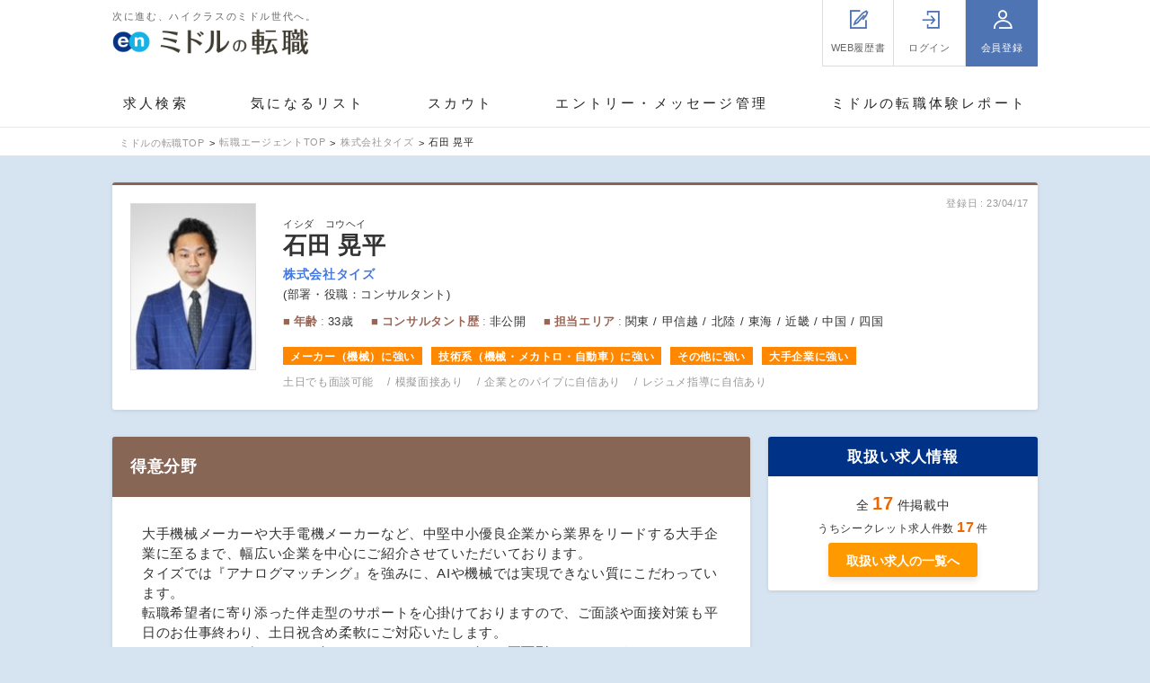

--- FILE ---
content_type: text/css
request_url: https://mid-tenshoku.com/common/global/s.css?d=20260115
body_size: 6509
content:
.js_loadingIndicatorHide{display:none}.js_animable .js_loadingIndicator:nth-child(1){-webkit-animation:loading__element1 step-end 1s infinite;-moz-animation:loading__element1 step-end 1s infinite;animation:loading__element1 step-end 1s infinite;-webkit-animation-fill-mode:both;-moz-animation-fill-mode:both;animation-fill-mode:both}.js_animable .js_loadingIndicator:nth-child(2){-webkit-animation:loading__element2 step-end 1s infinite;-moz-animation:loading__element2 step-end 1s infinite;animation:loading__element2 step-end 1s infinite;-webkit-animation-fill-mode:both;-moz-animation-fill-mode:both;animation-fill-mode:both}.js_animable .js_loadingIndicator:nth-child(3){-webkit-animation:loading__element3 step-end 1s infinite;-moz-animation:loading__element3 step-end 1s infinite;animation:loading__element3 step-end 1s infinite;-webkit-animation-fill-mode:both;-moz-animation-fill-mode:both;animation-fill-mode:both}@-webkit-keyframes loading__element1{0%{opacity:0}20%{opacity:1}}@-moz-keyframes loading__element1{0%{opacity:0}20%{opacity:1}}@keyframes loading__element1{0%{opacity:0}20%{opacity:1}}@-webkit-keyframes loading__element2{0%{opacity:0}40%{opacity:1}}@-moz-keyframes loading__element2{0%{opacity:0}40%{opacity:1}}@keyframes loading__element2{0%{opacity:0}40%{opacity:1}}@-webkit-keyframes loading__element3{0%{opacity:0}60%{opacity:1}}@-moz-keyframes loading__element3{0%{opacity:0}60%{opacity:1}}@keyframes loading__element3{0%{opacity:0}60%{opacity:1}}@charset "UTF-8";.js_pattern-table__row>a:after{content:">";margin-left:4px}.js_pattern-table__row--status-active{background:#ffdbc2}.js_pattern-table__row--status-active>a{color:#000}.js_pattern-table__row--status-active>a:after{content:"表示中";margin-left:10px;display:inline-block;padding:3px;background:#e67e22;color:#fff;font-size:10px;font-weight:400}.js_percent{position:absolute}button{border:0}.js_spWrapper{position:relative;width:100%;height:100%}aj_hide{display:none}.st_hide{display:none}.js_stickyUnit{position:fixed!important;bottom:0;left:0;width:100%;z-index:1000}.js_fixed{position:fixed!important;top:0;z-index:1000;width:100%}.js_stickyUnit.js_top{top:0;bottom:inherit}.ac_hide,.js_acHide,.js_ahHide,.js_bbHide,.js_stHide{display:none}.js_acHideImp{display:none!important}.ah_hide,.bb_hide{display:none}.jsAutoThin{overflow:hidden}.js_ahOverFlowAuto{overflow:auto}.jsToTop{position:fixed;bottom:10px;right:10px;z-index:100}.js_mdHide{display:none}.js_empty{color:#b7b7b7}.error [type=email].md-radio,.error [type=password].md-radio,.error [type=tel].md-radio,.error [type=text].md-radio,.js_must .md-pulldown,.js_must .md-radio,[type=date].js_must,[type=email].error,[type=email].js_must,[type=month].js_must,[type=password].error,[type=password].js_must,[type=tel].error,[type=tel].js_must,[type=text].error,[type=text].js_must,select.error,textarea.error{background-color:#fee}.js_beHide{display:none}.js_siteNavigation{margin:0 auto;background:#555;position:absolute;top:0;z-index:201}.js_animable.js_siteNavigation{-webkit-transition:right .3s;-o-transition:right .3s;-moz-transition:right .3s}.siteNavigation{width:80%}.hm_cover{width:100%;height:100%;background-color:rgba(0,0,0,.2);position:fixed;z-index:200}.hm_base{width:100%;height:100%;position:fixed;z-index:-1}.hm_hide,.js_hmHide{display:none}.js_hmWrapper{left:0}.js_hmWrapper.right{right:0;left:auto}.js_animable.js_hmWrapper{-webkit-transition:right .3s;-o-transition:right .3s;-moz-transition:right .3s}.jqOpacity,.js_positionFixed{position:fixed}.tm-hide{display:none}@charset "UTF-8";.js_slidePhotoUnit{position:relative;margin:1em auto;padding:0}.js_slidePhotoUnit .js_photoSet{float:left;text-align:center;margin:0}.js_slidePhotoUnit .js_slideFrame{position:relative;overflow:hidden}.js_slidePhotoUnit .js_photoGroupe{position:absolute;top:0;left:0;-webkit-transition:left .3s;-webkit-transition--moz-transition:left .3s;-webkit-transition--o-transition:left .3s}.js_nav a:before{content:"●"}.js_nav a.off:before{color:#333}.js_nav{text-align:center}.js_nav a{font-size:20px;margin-right:10px}.js_overlayHeader span{-webkit-text-size-adjust:100%}#overlayList .js_overlayGroup{position:relative}#overlayList .js_overlayGroup .js_overlayHeader{position:fixed;top:0;width:100%;left:100%;font-size:15px;text-align:center;z-index:9999}#overlayList .js_ov_headertxt{display:none}#overlayList .js_overlay{position:absolute;display:none;top:0;left:100%;width:100%;min-height:100%;background-color:#fff;z-index:300}.js_overlay .overlayBody .inner{padding-top:42px;padding-bottom:100px}.js_overlay .overlayBody .inner.js_appInner{padding-top:0;padding-bottom:150px}#overlayList .js_overlay.z301{z-index:301}#overlayList .js_overlay.z302{z-index:302}#overlayList .js_overlay.z303{z-index:303}#overlayList .js_overlay.z304{z-index:304}#overlayList .js_overlay.z305{z-index:305}#overlayList .js_overlay .overlayBody{height:100%;overflow-y:scroll}#overlayList .js_overlay .overlayBody.js_hasBkLink{padding-top:33px}#overlayList .js_overlay .overlayFooter{position:fixed;bottom:0;padding:10px;width:100%;background-color:rgba(0,0,0,.2);z-index:9999}#overlayList .js_overlay .overlayFooter .overlay_decide{display:block;padding:10px;font-size:17px;font-weight:700;background-color:coral;color:#fff;border-radius:5px;text-align:center;box-shadow:0 3px 0 #e93f00;transition:all .3s ease-out}#overlayList .js_overlay .overlayFooter .overlay_decide:active{box-shadow:none;position:relative;top:3px}#overlayList .js_overlay .occGroup{padding-top:30px}#overlayList .js_overlay .occGroup a.occCat{display:block;padding:15px;position:relative}#overlayList .js_overlay .occGroup a.occCat i.fa.fa-chevron-right{position:absolute;right:5px;top:15px}#overlayList .js_overlay .occChkGroup{padding-top:24px}#overlayList .js_overlay .occChkGroup .allchk{display:block;padding:10px 15px;border-bottom:1px solid #ddd;background-color:#ffD}#overlayList .js_overlay .occChkGroup .chk{display:block;border:2px solid orange;box-shadow:0 2px 0 orange;padding:10px;margin:7px;border-radius:5px;transition:all .3s ease-out}#overlayList .js_overlay .occChkGroup .chk.on{box-shadow:none;position:relative;top:2px;background-color:orange;color:#fff}.js_tmHide{display:none}.js_topMenu{width:100%;background-color:#fff;top:45px;position:absolute;z-index:9000}.js_loading_gif{position:fixed;width:100%;height:100%;text-align:center;background-color:rgba(255,255,255,.5);z-index:9999;top:0;left:0}.js_loading_gif img{position:fixed;top:50%;left:50%;margin-top:-30px;margin-left:-30px}#searchForm .CommuteStationArea .content .commuteTimeList .btnLink a.btn.on{color:#fff;background:#f93;border:1px solid #f90;box-shadow:none}#js_stationSticky_Hover{position:fixed;background-color:rgba(255,100,100,.7);padding:10px;z-index:10000;bottom:-55px;left:0;width:100%;height:55px;transition:bottom .1s linear;color:#fff}#js_stationSticky_Hover.on{bottom:0}.js_kodawariErr{background-color:#FEE}.js_errorSticky{display:inline-block;padding:10px 0 10px 40px;color:#fff;line-height:1.2;background:url(../../../../imageFile/SP_haken/globalItem/icon/icon_error.png) 0 8px/28px auto no-repeat;text-align:left}#js_crossChecked{padding:20px 0 20px 40px}#js_titleOver{font-size:12px;padding:20px 0 20px 40px}.js_errorSticky em{font-size:16px;margin:0 2px}.js_errorSticky.on{bottom:0}.md_btn.js_disabled{background-color:#CCC!important;box-shadow:0 3px 0 #aaa!important}.overlayBody .backLinkArea{position:fixed;top:44px;z-index:1000;left:0;width:100%;border-bottom:solid 1px #ddd}.overlayBody .js_appInner .backLinkArea{top:0}#searchForm .CommuteStationArea .content{border-top:0!important}body{-webkit-text-size-adjust:100%!important}#global_menu_link{top:5px;z-index:9999}#global_link_menu{overflow-y:visible!important}#js_modalScreen{background-color:rgba(0,0,0,.5);position:fixed;top:0;left:0;width:100%;height:130%;z-index:1001;-webkit-tap-highlight-color:transparent;-o-tap-highlight-color:transparent;transition:opacity .5s}.js_modalHide{display:none;opacity:0}.js_modalInner{z-index:1001;position:fixed;top:10px;transition:opacity .5s}.js_modalInner.js_beAbsolute{position:absolute}.jqOpacity{opacity:.2}#preLoader{width:100%;height:100%;background-color:#444;position:fixed;top:0;left:0;z-index:10000;color:#fff}.spinner{height:30px;width:30px;margin:0 auto;position:relative;-webkit-animation:rotation .6s infinite linear;-moz-animation:rotation .6s infinite linear;-o-animation:rotation .6s infinite linear;animation:rotation .6s infinite linear;border-left:6px solid rgba(255,255,255,.15);border-right:6px solid rgba(255,255,255,.15);border-bottom:6px solid rgba(255,255,255,.15);border-top:6px solid #fff;border-radius:250px}@-webkit-keyframes rotation{from{-webkit-transform:rotate(0deg)}to{-webkit-transform:rotate(359deg)}}@-moz-keyframes rotation{from{-moz-transform:rotate(0deg)}to{-moz-transform:rotate(359deg)}}@-o-keyframes rotation{from{-o-transform:rotate(0deg)}to{-o-transform:rotate(359deg)}}@keyframes rotation{from{transform:rotate(0deg)}to{transform:rotate(359deg)}}#floatingBarsG{position:relative;width:31px;height:37px;margin:0 auto;background:#444}.blockG{position:absolute;background-color:#444;width:3px;height:10px;-moz-transform:scale(0.4);-moz-animation-name:fadeG;-moz-animation-duration:.8s;-moz-animation-iteration-count:infinite;-moz-animation-direction:linear;-webkit-transform:scale(0.4);-webkit-animation-name:fadeG;-webkit-animation-duration:.8s;-webkit-animation-iteration-count:infinite;-webkit-animation-direction:linear;-ms-transform:scale(0.4);-ms-animation-name:fadeG;-ms-animation-duration:.8s;-ms-animation-iteration-count:infinite;-ms-animation-direction:linear;-o-transform:scale(0.4);-o-animation-name:fadeG;-o-animation-duration:.8s;-o-animation-iteration-count:infinite;-o-animation-direction:linear;transform:scale(0.4);animation-name:fadeG;animation-duration:.8s;animation-iteration-count:infinite;animation-direction:linear}#rotateG_01{left:0;top:14px;-moz-animation-delay:.3s;-moz-transform:rotate(-90deg);-webkit-animation-delay:.3s;-webkit-transform:rotate(-90deg);-ms-animation-delay:.3s;-ms-transform:rotate(-90deg);-o-animation-delay:.3s;-o-transform:rotate(-90deg);animation-delay:.3s;transform:rotate(-90deg)}#rotateG_02{left:4px;top:5px;-moz-animation-delay:.4s;-moz-transform:rotate(-45deg);-webkit-animation-delay:.4s;-webkit-transform:rotate(-45deg);-ms-animation-delay:.4s;-ms-transform:rotate(-45deg);-o-animation-delay:.4s;-o-transform:rotate(-45deg);animation-delay:.4s;transform:rotate(-45deg)}#rotateG_03{left:13px;top:0;-moz-animation-delay:.5s;-moz-transform:rotate(0deg);-webkit-animation-delay:.5s;-webkit-transform:rotate(0deg);-ms-animation-delay:.5s;-ms-transform:rotate(0deg);-o-animation-delay:.5s;-o-transform:rotate(0deg);animation-delay:.5s;transform:rotate(0deg)}#rotateG_04{right:4px;top:5px;-moz-animation-delay:.6s;-moz-transform:rotate(45deg);-webkit-animation-delay:.6s;-webkit-transform:rotate(45deg);-ms-animation-delay:.6s;-ms-transform:rotate(45deg);-o-animation-delay:.6s;-o-transform:rotate(45deg);animation-delay:.6s;transform:rotate(45deg)}#rotateG_05{right:0;top:14px;-moz-animation-delay:.7s;-moz-transform:rotate(90deg);-webkit-animation-delay:.7s;-webkit-transform:rotate(90deg);-ms-animation-delay:.7s;-ms-transform:rotate(90deg);-o-animation-delay:.7s;-o-transform:rotate(90deg);animation-delay:.7s;transform:rotate(90deg)}#rotateG_06{right:4px;bottom:3px;-moz-animation-delay:.8s;-moz-transform:rotate(135deg);-webkit-animation-delay:.8s;-webkit-transform:rotate(135deg);-ms-animation-delay:.8s;-ms-transform:rotate(135deg);-o-animation-delay:.8s;-o-transform:rotate(135deg);animation-delay:.8s;transform:rotate(135deg)}#rotateG_07{bottom:0;left:13px;-moz-animation-delay:.9s;-moz-transform:rotate(180deg);-webkit-animation-delay:.9s;-webkit-transform:rotate(180deg);-ms-animation-delay:.9s;-ms-transform:rotate(180deg);-o-animation-delay:.9s;-o-transform:rotate(180deg);animation-delay:.9s;transform:rotate(180deg)}#rotateG_08{left:4px;bottom:3px;-moz-animation-delay:1s;-moz-transform:rotate(-135deg);-webkit-animation-delay:1s;-webkit-transform:rotate(-135deg);-ms-animation-delay:1s;-ms-transform:rotate(-135deg);-o-animation-delay:1s;-o-transform:rotate(-135deg);animation-delay:1s;transform:rotate(-135deg)}@-moz-keyframes fadeG{0%{background-color:#fff}100%{background-color:#444}}@-webkit-keyframes fadeG{0%{background-color:#fff}100%{background-color:#444}}@-ms-keyframes fadeG{0%{background-color:#fff}100%{background-color:#444}}@-o-keyframes fadeG{0%{background-color:#fff}100%{background-color:#444}}@keyframes fadeG{0%{background-color:#fff}100%{background-color:#444}}.windows8{position:relative;width:30px;height:30px;margin:0 auto}.windows8 .wBall{position:absolute;width:29px;height:29px;opacity:0;-moz-transform:rotate(225deg);-moz-animation:orbit 5.5s infinite;-webkit-transform:rotate(225deg);-webkit-animation:orbit 5.5s infinite;-ms-transform:rotate(225deg);-ms-animation:orbit 5.5s infinite;-o-transform:rotate(225deg);-o-animation:orbit 5.5s infinite;transform:rotate(225deg);animation:orbit 5.5s infinite}.windows8 .wBall .wInnerBall{position:absolute;width:4px;height:4px;background:#fff;left:0;top:0;-moz-border-radius:4px;-webkit-border-radius:4px;-ms-border-radius:4px;-o-border-radius:4px;border-radius:4px}.windows8 #wBall_1{-moz-animation-delay:1.2s;-webkit-animation-delay:1.2s;-ms-animation-delay:1.2s;-o-animation-delay:1.2s;animation-delay:1.2s}.windows8 #wBall_2{-moz-animation-delay:.24s;-webkit-animation-delay:.24s;-ms-animation-delay:.24s;-o-animation-delay:.24s;animation-delay:.24s}.windows8 #wBall_3{-moz-animation-delay:.48s;-webkit-animation-delay:.48s;-ms-animation-delay:.48s;-o-animation-delay:.48s;animation-delay:.48s}.windows8 #wBall_4{-moz-animation-delay:.72s;-webkit-animation-delay:.72s;-ms-animation-delay:.72s;-o-animation-delay:.72s;animation-delay:.72s}.windows8 #wBall_5{-moz-animation-delay:.96s;-webkit-animation-delay:.96s;-ms-animation-delay:.96s;-o-animation-delay:.96s;animation-delay:.96s}@-moz-keyframes orbit{0%{opacity:1;z-index:99;-moz-transform:rotate(180deg);-moz-animation-timing-function:ease-out}7%{opacity:1;-moz-transform:rotate(300deg);-moz-animation-timing-function:linear;-moz-origin:0}30%{opacity:1;-moz-transform:rotate(410deg);-moz-animation-timing-function:ease-in-out;-moz-origin:7%}39%{opacity:1;-moz-transform:rotate(645deg);-moz-animation-timing-function:linear;-moz-origin:30%}70%{opacity:1;-moz-transform:rotate(770deg);-moz-animation-timing-function:ease-out;-moz-origin:39%}75%{opacity:1;-moz-transform:rotate(900deg);-moz-animation-timing-function:ease-out;-moz-origin:70%}100%,76%{opacity:0;-moz-transform:rotate(900deg)}}@-webkit-keyframes orbit{0%{opacity:1;z-index:99;-webkit-transform:rotate(180deg);-webkit-animation-timing-function:ease-out}7%{opacity:1;-webkit-transform:rotate(300deg);-webkit-animation-timing-function:linear;-webkit-origin:0}30%{opacity:1;-webkit-transform:rotate(410deg);-webkit-animation-timing-function:ease-in-out;-webkit-origin:7%}39%{opacity:1;-webkit-transform:rotate(645deg);-webkit-animation-timing-function:linear;-webkit-origin:30%}70%{opacity:1;-webkit-transform:rotate(770deg);-webkit-animation-timing-function:ease-out;-webkit-origin:39%}75%{opacity:1;-webkit-transform:rotate(900deg);-webkit-animation-timing-function:ease-out;-webkit-origin:70%}76%{opacity:0}-webkit-transform:rotate(900deg);100%{opacity:0;-webkit-transform:rotate(900deg)}}@-ms-keyframes orbit{0%{opacity:1;z-index:99;-ms-transform:rotate(180deg);-ms-animation-timing-function:ease-out}7%{opacity:1;-ms-transform:rotate(300deg);-ms-animation-timing-function:linear;-ms-origin:0}30%{opacity:1;-ms-transform:rotate(410deg);-ms-animation-timing-function:ease-in-out;-ms-origin:7%}39%{opacity:1;-ms-transform:rotate(645deg);-ms-animation-timing-function:linear;-ms-origin:30%}70%{opacity:1;-ms-transform:rotate(770deg);-ms-animation-timing-function:ease-out;-ms-origin:39%}75%{opacity:1;-ms-transform:rotate(900deg);-ms-animation-timing-function:ease-out;-ms-origin:70%}100%,76%{opacity:0;-ms-transform:rotate(900deg)}}@-o-keyframes orbit{0%{opacity:1;z-index:99;-o-transform:rotate(180deg);-o-animation-timing-function:ease-out}7%{opacity:1;-o-transform:rotate(300deg);-o-animation-timing-function:linear;-o-origin:0}30%{opacity:1;-o-transform:rotate(410deg);-o-animation-timing-function:ease-in-out;-o-origin:7%}39%{opacity:1;-o-transform:rotate(645deg);-o-animation-timing-function:linear;-o-origin:30%}70%{opacity:1}-o-transform:rotate(770deg);-o-animation-timing-function:ease-out;-o-origin:39%;75%{opacity:1;-o-transform:rotate(900deg);-o-animation-timing-function:ease-out;-o-origin:70%}100%,76%{opacity:0;-o-transform:rotate(900deg)}}@keyframes orbit{0%{opacity:1;z-index:99;transform:rotate(180deg);animation-timing-function:ease-out}7%{opacity:1;transform:rotate(300deg);animation-timing-function:linear;origin:0}30%{opacity:1;transform:rotate(410deg);animation-timing-function:ease-in-out;origin:7%}39%{opacity:1;transform:rotate(645deg);animation-timing-function:linear;origin:30%}70%{opacity:1;transform:rotate(770deg);animation-timing-function:ease-out;origin:39%}75%{opacity:1;transform:rotate(900deg);animation-timing-function:ease-out;origin:70%}100%,76%{opacity:0;transform:rotate(900deg)}}.jsError{background-color:#fee;border:1px solid #c00}.va_hide{display:none}#mailSuggest{position:absolute;top:41px;left:12px;width:692px;border:1px solid #bbb;padding:5px;background-color:#fff;display:none;z-index:999;border-bottom-left-radius:2px;border-bottom-right-radius:2px}#mailSuggest .suggestPart{line-height:2.5;padding:0 5px;font-size:14px}#mailSuggest .suggestPart:hover{background:#ffb}.mustCkBg{background-color:#FEE!important}/*! jQuery UI - v1.12.1 - 2016-11-02
* http://jqueryui.com
* Includes: core.css, tooltip.css, theme.css
* To view and modify this theme, visit http://jqueryui.com/themeroller/?scope=&folderName=base&cornerRadiusShadow=8px&offsetLeftShadow=0px&offsetTopShadow=0px&thicknessShadow=5px&opacityShadow=30&bgImgOpacityShadow=0&bgTextureShadow=flat&bgColorShadow=666666&opacityOverlay=30&bgImgOpacityOverlay=0&bgTextureOverlay=flat&bgColorOverlay=aaaaaa&iconColorError=cc0000&fcError=5f3f3f&borderColorError=f1a899&bgTextureError=flat&bgColorError=fddfdf&iconColorHighlight=777620&fcHighlight=777620&borderColorHighlight=dad55e&bgTextureHighlight=flat&bgColorHighlight=fffa90&iconColorActive=ffffff&fcActive=ffffff&borderColorActive=003eff&bgTextureActive=flat&bgColorActive=007fff&iconColorHover=555555&fcHover=2b2b2b&borderColorHover=cccccc&bgTextureHover=flat&bgColorHover=ededed&iconColorDefault=777777&fcDefault=454545&borderColorDefault=c5c5c5&bgTextureDefault=flat&bgColorDefault=f6f6f6&iconColorContent=444444&fcContent=333333&borderColorContent=dddddd&bgTextureContent=flat&bgColorContent=ffffff&iconColorHeader=444444&fcHeader=333333&borderColorHeader=dddddd&bgTextureHeader=flat&bgColorHeader=e9e9e9&cornerRadius=3px&fwDefault=normal&fsDefault=1em&ffDefault=Arial%2CHelvetica%2Csans-serif
* Copyright jQuery Foundation and other contributors; Licensed MIT */.ui-helper-hidden{display:none}.ui-helper-hidden-accessible{border:0;clip:rect(0 0 0 0);height:1px;margin:-1px;overflow:hidden;padding:0;position:absolute;width:1px}.ui-helper-reset{margin:0;padding:0;border:0;outline:0;line-height:1.3;text-decoration:none;font-size:100%;list-style:none}.ui-helper-clearfix:after,.ui-helper-clearfix:before{content:"";display:table;border-collapse:collapse}.ui-helper-clearfix:after{clear:both}.ui-helper-zfix{width:100%;height:100%;top:0;left:0;position:absolute;opacity:0;filter:Alpha(Opacity=0)}.ui-front{z-index:100}.ui-state-disabled{cursor:default!important;pointer-events:none}.ui-icon{display:inline-block;vertical-align:middle;margin-top:-.25em;position:relative;text-indent:-99999px;overflow:hidden;background-repeat:no-repeat}.ui-widget-icon-block{left:50%;margin-left:-8px;display:block}.ui-widget-overlay{position:fixed;top:0;left:0;width:100%;height:100%}.ui-tooltip{padding:8px;position:absolute;z-index:9999;max-width:300px}body .ui-tooltip{border-width:2px}.ui-widget{font-family:Arial,Helvetica,sans-serif;font-size:1em}.ui-widget .ui-widget{font-size:1em}.ui-widget button,.ui-widget input,.ui-widget select,.ui-widget textarea{font-family:Arial,Helvetica,sans-serif;font-size:1em}.ui-widget.ui-widget-content{border:1px solid #c5c5c5}.ui-widget-content{border:1px solid #ddd;background:#fff;color:#333}.ui-widget-content a{color:#333}.ui-widget-header{border:1px solid #ddd;background:#e9e9e9;color:#333;font-weight:700}.ui-widget-header a{color:#333}.ui-button,.ui-state-default,.ui-widget-content .ui-state-default,.ui-widget-header .ui-state-default,html .ui-button.ui-state-disabled:active,html .ui-button.ui-state-disabled:hover{border:1px solid #c5c5c5;background:#f6f6f6;font-weight:400;color:#454545}.ui-button,.ui-state-default a,.ui-state-default a:link,.ui-state-default a:visited,a.ui-button,a:link.ui-button,a:visited.ui-button{color:#454545;text-decoration:none}.ui-button:focus,.ui-button:hover,.ui-state-focus,.ui-state-hover,.ui-widget-content .ui-state-focus,.ui-widget-content .ui-state-hover,.ui-widget-header .ui-state-focus,.ui-widget-header .ui-state-hover{border:1px solid #ccc;background:#ededed;font-weight:400;color:#2b2b2b}.ui-state-focus a,.ui-state-focus a:hover,.ui-state-focus a:link,.ui-state-focus a:visited,.ui-state-hover a,.ui-state-hover a:hover,.ui-state-hover a:link,.ui-state-hover a:visited,a.ui-button:focus,a.ui-button:hover{color:#2b2b2b;text-decoration:none}.ui-visual-focus{box-shadow:0 0 3px 1px #5e9ed6}.ui-button.ui-state-active:hover,.ui-button:active,.ui-state-active,.ui-widget-content .ui-state-active,.ui-widget-header .ui-state-active,a.ui-button:active{border:1px solid #003eff;background:#007fff;font-weight:400;color:#fff}.ui-icon-background,.ui-state-active .ui-icon-background{border:#003eff;background-color:#fff}.ui-state-active a,.ui-state-active a:link,.ui-state-active a:visited{color:#fff;text-decoration:none}.ui-state-highlight,.ui-widget-content .ui-state-highlight,.ui-widget-header .ui-state-highlight{border:1px solid #dad55e;background:#fffa90;color:#777620}.ui-state-checked{border:1px solid #dad55e;background:#fffa90}.ui-state-highlight a,.ui-widget-content .ui-state-highlight a,.ui-widget-header .ui-state-highlight a{color:#777620}.ui-state-error,.ui-widget-content .ui-state-error,.ui-widget-header .ui-state-error{border:1px solid #f1a899;background:#fddfdf;color:#5f3f3f}.ui-state-error a,.ui-state-error-text,.ui-widget-content .ui-state-error a,.ui-widget-content .ui-state-error-text,.ui-widget-header .ui-state-error a,.ui-widget-header .ui-state-error-text{color:#5f3f3f}.ui-priority-primary,.ui-widget-content .ui-priority-primary,.ui-widget-header .ui-priority-primary{font-weight:700}.ui-priority-secondary,.ui-widget-content .ui-priority-secondary,.ui-widget-header .ui-priority-secondary{opacity:.7;filter:Alpha(Opacity=70);font-weight:400}.ui-state-disabled,.ui-widget-content .ui-state-disabled,.ui-widget-header .ui-state-disabled{opacity:.35;filter:Alpha(Opacity=35);background-image:none}.ui-state-disabled .ui-icon{filter:Alpha(Opacity=35)}.ui-icon{width:16px;height:16px}.ui-icon,.ui-widget-content .ui-icon,.ui-widget-header .ui-icon{background-image:url(images/ui-icons_444444_256x240.png)}.ui-button:focus .ui-icon,.ui-button:hover .ui-icon,.ui-state-focus .ui-icon,.ui-state-hover .ui-icon{background-image:url(images/ui-icons_555555_256x240.png)}.ui-button:active .ui-icon,.ui-state-active .ui-icon{background-image:url(images/ui-icons_ffffff_256x240.png)}.ui-button .ui-state-highlight.ui-icon,.ui-state-highlight .ui-icon{background-image:url(images/ui-icons_777620_256x240.png)}.ui-state-error .ui-icon,.ui-state-error-text .ui-icon{background-image:url(images/ui-icons_cc0000_256x240.png)}.ui-button .ui-icon{background-image:url(images/ui-icons_777777_256x240.png)}.ui-icon-blank{background-position:16px 16px}.ui-icon-caret-1-n{background-position:0 0}.ui-icon-caret-1-ne{background-position:-16px 0}.ui-icon-caret-1-e{background-position:-32px 0}.ui-icon-caret-1-se{background-position:-48px 0}.ui-icon-caret-1-s{background-position:-65px 0}.ui-icon-caret-1-sw{background-position:-80px 0}.ui-icon-caret-1-w{background-position:-96px 0}.ui-icon-caret-1-nw{background-position:-112px 0}.ui-icon-caret-2-n-s{background-position:-128px 0}.ui-icon-caret-2-e-w{background-position:-144px 0}.ui-icon-triangle-1-n{background-position:0 -16px}.ui-icon-triangle-1-ne{background-position:-16px -16px}.ui-icon-triangle-1-e{background-position:-32px -16px}.ui-icon-triangle-1-se{background-position:-48px -16px}.ui-icon-triangle-1-s{background-position:-65px -16px}.ui-icon-triangle-1-sw{background-position:-80px -16px}.ui-icon-triangle-1-w{background-position:-96px -16px}.ui-icon-triangle-1-nw{background-position:-112px -16px}.ui-icon-triangle-2-n-s{background-position:-128px -16px}.ui-icon-triangle-2-e-w{background-position:-144px -16px}.ui-icon-arrow-1-n{background-position:0 -32px}.ui-icon-arrow-1-ne{background-position:-16px -32px}.ui-icon-arrow-1-e{background-position:-32px -32px}.ui-icon-arrow-1-se{background-position:-48px -32px}.ui-icon-arrow-1-s{background-position:-65px -32px}.ui-icon-arrow-1-sw{background-position:-80px -32px}.ui-icon-arrow-1-w{background-position:-96px -32px}.ui-icon-arrow-1-nw{background-position:-112px -32px}.ui-icon-arrow-2-n-s{background-position:-128px -32px}.ui-icon-arrow-2-ne-sw{background-position:-144px -32px}.ui-icon-arrow-2-e-w{background-position:-160px -32px}.ui-icon-arrow-2-se-nw{background-position:-176px -32px}.ui-icon-arrowstop-1-n{background-position:-192px -32px}.ui-icon-arrowstop-1-e{background-position:-208px -32px}.ui-icon-arrowstop-1-s{background-position:-224px -32px}.ui-icon-arrowstop-1-w{background-position:-240px -32px}.ui-icon-arrowthick-1-n{background-position:1px -48px}.ui-icon-arrowthick-1-ne{background-position:-16px -48px}.ui-icon-arrowthick-1-e{background-position:-32px -48px}.ui-icon-arrowthick-1-se{background-position:-48px -48px}.ui-icon-arrowthick-1-s{background-position:-64px -48px}.ui-icon-arrowthick-1-sw{background-position:-80px -48px}.ui-icon-arrowthick-1-w{background-position:-96px -48px}.ui-icon-arrowthick-1-nw{background-position:-112px -48px}.ui-icon-arrowthick-2-n-s{background-position:-128px -48px}.ui-icon-arrowthick-2-ne-sw{background-position:-144px -48px}.ui-icon-arrowthick-2-e-w{background-position:-160px -48px}.ui-icon-arrowthick-2-se-nw{background-position:-176px -48px}.ui-icon-arrowthickstop-1-n{background-position:-192px -48px}.ui-icon-arrowthickstop-1-e{background-position:-208px -48px}.ui-icon-arrowthickstop-1-s{background-position:-224px -48px}.ui-icon-arrowthickstop-1-w{background-position:-240px -48px}.ui-icon-arrowreturnthick-1-w{background-position:0 -64px}.ui-icon-arrowreturnthick-1-n{background-position:-16px -64px}.ui-icon-arrowreturnthick-1-e{background-position:-32px -64px}.ui-icon-arrowreturnthick-1-s{background-position:-48px -64px}.ui-icon-arrowreturn-1-w{background-position:-64px -64px}.ui-icon-arrowreturn-1-n{background-position:-80px -64px}.ui-icon-arrowreturn-1-e{background-position:-96px -64px}.ui-icon-arrowreturn-1-s{background-position:-112px -64px}.ui-icon-arrowrefresh-1-w{background-position:-128px -64px}.ui-icon-arrowrefresh-1-n{background-position:-144px -64px}.ui-icon-arrowrefresh-1-e{background-position:-160px -64px}.ui-icon-arrowrefresh-1-s{background-position:-176px -64px}.ui-icon-arrow-4{background-position:0 -80px}.ui-icon-arrow-4-diag{background-position:-16px -80px}.ui-icon-extlink{background-position:-32px -80px}.ui-icon-newwin{background-position:-48px -80px}.ui-icon-refresh{background-position:-64px -80px}.ui-icon-shuffle{background-position:-80px -80px}.ui-icon-transfer-e-w{background-position:-96px -80px}.ui-icon-transferthick-e-w{background-position:-112px -80px}.ui-icon-folder-collapsed{background-position:0 -96px}.ui-icon-folder-open{background-position:-16px -96px}.ui-icon-document{background-position:-32px -96px}.ui-icon-document-b{background-position:-48px -96px}.ui-icon-note{background-position:-64px -96px}.ui-icon-mail-closed{background-position:-80px -96px}.ui-icon-mail-open{background-position:-96px -96px}.ui-icon-suitcase{background-position:-112px -96px}.ui-icon-comment{background-position:-128px -96px}.ui-icon-person{background-position:-144px -96px}.ui-icon-print{background-position:-160px -96px}.ui-icon-trash{background-position:-176px -96px}.ui-icon-locked{background-position:-192px -96px}.ui-icon-unlocked{background-position:-208px -96px}.ui-icon-bookmark{background-position:-224px -96px}.ui-icon-tag{background-position:-240px -96px}.ui-icon-home{background-position:0 -112px}.ui-icon-flag{background-position:-16px -112px}.ui-icon-calendar{background-position:-32px -112px}.ui-icon-cart{background-position:-48px -112px}.ui-icon-pencil{background-position:-64px -112px}.ui-icon-clock{background-position:-80px -112px}.ui-icon-disk{background-position:-96px -112px}.ui-icon-calculator{background-position:-112px -112px}.ui-icon-zoomin{background-position:-128px -112px}.ui-icon-zoomout{background-position:-144px -112px}.ui-icon-search{background-position:-160px -112px}.ui-icon-wrench{background-position:-176px -112px}.ui-icon-gear{background-position:-192px -112px}.ui-icon-heart{background-position:-208px -112px}.ui-icon-star{background-position:-224px -112px}.ui-icon-link{background-position:-240px -112px}.ui-icon-cancel{background-position:0 -128px}.ui-icon-plus{background-position:-16px -128px}.ui-icon-plusthick{background-position:-32px -128px}.ui-icon-minus{background-position:-48px -128px}.ui-icon-minusthick{background-position:-64px -128px}.ui-icon-close{background-position:-80px -128px}.ui-icon-closethick{background-position:-96px -128px}.ui-icon-key{background-position:-112px -128px}.ui-icon-lightbulb{background-position:-128px -128px}.ui-icon-scissors{background-position:-144px -128px}.ui-icon-clipboard{background-position:-160px -128px}.ui-icon-copy{background-position:-176px -128px}.ui-icon-contact{background-position:-192px -128px}.ui-icon-image{background-position:-208px -128px}.ui-icon-video{background-position:-224px -128px}.ui-icon-script{background-position:-240px -128px}.ui-icon-alert{background-position:0 -144px}.ui-icon-info{background-position:-16px -144px}.ui-icon-notice{background-position:-32px -144px}.ui-icon-help{background-position:-48px -144px}.ui-icon-check{background-position:-64px -144px}.ui-icon-bullet{background-position:-80px -144px}.ui-icon-radio-on{background-position:-96px -144px}.ui-icon-radio-off{background-position:-112px -144px}.ui-icon-pin-w{background-position:-128px -144px}.ui-icon-pin-s{background-position:-144px -144px}.ui-icon-play{background-position:0 -160px}.ui-icon-pause{background-position:-16px -160px}.ui-icon-seek-next{background-position:-32px -160px}.ui-icon-seek-prev{background-position:-48px -160px}.ui-icon-seek-end{background-position:-64px -160px}.ui-icon-seek-first,.ui-icon-seek-start{background-position:-80px -160px}.ui-icon-stop{background-position:-96px -160px}.ui-icon-eject{background-position:-112px -160px}.ui-icon-volume-off{background-position:-128px -160px}.ui-icon-volume-on{background-position:-144px -160px}.ui-icon-power{background-position:0 -176px}.ui-icon-signal-diag{background-position:-16px -176px}.ui-icon-signal{background-position:-32px -176px}.ui-icon-battery-0{background-position:-48px -176px}.ui-icon-battery-1{background-position:-64px -176px}.ui-icon-battery-2{background-position:-80px -176px}.ui-icon-battery-3{background-position:-96px -176px}.ui-icon-circle-plus{background-position:0 -192px}.ui-icon-circle-minus{background-position:-16px -192px}.ui-icon-circle-close{background-position:-32px -192px}.ui-icon-circle-triangle-e{background-position:-48px -192px}.ui-icon-circle-triangle-s{background-position:-64px -192px}.ui-icon-circle-triangle-w{background-position:-80px -192px}.ui-icon-circle-triangle-n{background-position:-96px -192px}.ui-icon-circle-arrow-e{background-position:-112px -192px}.ui-icon-circle-arrow-s{background-position:-128px -192px}.ui-icon-circle-arrow-w{background-position:-144px -192px}.ui-icon-circle-arrow-n{background-position:-160px -192px}.ui-icon-circle-zoomin{background-position:-176px -192px}.ui-icon-circle-zoomout{background-position:-192px -192px}.ui-icon-circle-check{background-position:-208px -192px}.ui-icon-circlesmall-plus{background-position:0 -208px}.ui-icon-circlesmall-minus{background-position:-16px -208px}.ui-icon-circlesmall-close{background-position:-32px -208px}.ui-icon-squaresmall-plus{background-position:-48px -208px}.ui-icon-squaresmall-minus{background-position:-64px -208px}.ui-icon-squaresmall-close{background-position:-80px -208px}.ui-icon-grip-dotted-vertical{background-position:0 -224px}.ui-icon-grip-dotted-horizontal{background-position:-16px -224px}.ui-icon-grip-solid-vertical{background-position:-32px -224px}.ui-icon-grip-solid-horizontal{background-position:-48px -224px}.ui-icon-gripsmall-diagonal-se{background-position:-64px -224px}.ui-icon-grip-diagonal-se{background-position:-80px -224px}.ui-corner-all,.ui-corner-left,.ui-corner-tl,.ui-corner-top{border-top-left-radius:3px}.ui-corner-all,.ui-corner-right,.ui-corner-top,.ui-corner-tr{border-top-right-radius:3px}.ui-corner-all,.ui-corner-bl,.ui-corner-bottom,.ui-corner-left{border-bottom-left-radius:3px}.ui-corner-all,.ui-corner-bottom,.ui-corner-br,.ui-corner-right{border-bottom-right-radius:3px}.ui-widget-overlay{background:#aaa;opacity:.3;filter:Alpha(Opacity=30)}.ui-widget-shadow{-webkit-box-shadow:0 0 5px #666;box-shadow:0 0 5px #666}

--- FILE ---
content_type: application/javascript
request_url: https://mid-tenshoku.com/common/user_script/agent/desc.js
body_size: 1511
content:
var development_common_global={whenFail:function(){alert("通信中にエラーが発生しました。")},pushDataCsrfToken:function(a){if($("#token_for_ajax").size()>0){var b=$("#token_for_ajax").attr("name"),c=$("#token_for_ajax").val();a instanceof Array?a.push({name:b,value:c}):a instanceof Object&&(a[b]=c)}}},development_user_global={updateJobChangePeriod:function(a,b){var c={period:$(a).data("period")};development_common_global.pushDataCsrfToken(c),$.ajax({type:"POST",url:$("#updateJobChangePeriod_apiUrl").val(),data:c,cache:!1,dataType:"text"}).done(function(){b()}).fail(function(){development_common_global.whenFail()}).always(function(){})},updateResumePublish:function(a,b){var c={isResumePublish:$(a).data("publish")};development_common_global.pushDataCsrfToken(c),$.ajax({type:"POST",url:$("#updateResumePublish_apiUrl").val(),data:c,cache:!1,dataType:"text"}).done(function(){b()}).fail(function(){development_common_global.whenFail()}).always(function(){})}},global_controller={popupOpen:function(a,b,c,d,e){var f="win_"+b;return f=window.open(a,b,"scrollbars="+e+",width="+c),(d="auto")?f.resizeTo(c,screen.availHeight):f.resizeTo(c,d),f.focus(),!1},modalOpenClick:function(){var a=$(this).attr("data-modal");return $(".js_md_modal."+a).addClass("show"),!1},modalCloseClick:function(){return $(this).parents(".js_md_modal").removeClass("show"),!1}};$(function(){$("#alertArea, .js_alertArea").find(".js_resumeAnnounceClose").click(resumeUrgeX),$("#header").find(".js_headerSubM").hover(function(){gl_hideMenuHover($(this),!0)},function(){gl_hideMenuHover($(this),!1)}),$(window).scroll(pageTopScroll),$("body").length&&($("body").append('<div id="toTopLink" style="display: none;"><span class="scrollTrigger" id="js_footerScrollTrigger"></span></div>'),$(window).scroll(pageTopScroll)),$(document).on("click","#js_footerScrollTrigger",function(){$("html,body").animate({scrollTop:0},300)}),$("#js_popupFooterHelp").click(function(){return global_controller.popupOpen($(this).attr("href"),"mp",1100,"auto","yes"),!1}),$(".js_periodUpdate").click(function(){development_user_global.updateJobChangePeriod(this,function(){$("#js_jobChangePeriodAlertModal").removeClass("show"),globalNavi_controller.showGlobalAlertModal()})}),$(".js_resumeUpdate").click(function(){development_user_global.updateResumePublish(this,function(){$("#js_resumePublishAlertModal").removeClass("show");var a=$("#js_isResumePublishAlertModal");a.addClass("show"),a.find(".js_modalClose").click(function(){a.removeClass("show")})})}),globalNavi_controller.showGlobalAlertModal(),$(".js_historyBack").on("click",function(){return history.back(),!1})});var resumeUrgeX=function(){return $(this).parents("#alertArea, .js_alertArea").fadeOut(300),!1},gl_hideMenuHover=function(a,b){b?a.find(".js_hideMenu").stop(!0,!0).slideDown(200):a.find(".js_hideMenu").stop(!0,!0).slideUp(200)},pageTopScroll=function(){$(window).scrollTop()>50?$("#toTopLink").fadeIn():$("#toTopLink").fadeOut()};$(function(){$("div.otherSiteLink .enSiteHorizon div.list div.toggle").click(function(){$(this).next("ul").toggle(),$(this).children("span").toggleClass("open")}),$("div.otherSiteLink .enSiteVertical div.list").click(function(){$(this).children("div.listList").toggle(),$(this).children("div.toggle").children("span").toggleClass("open")})});var globalNavi_controller={next_modal_num:0,showGlobalAlertModal:function(){var a=globalNavi_controller.next_modal_num,b=$(".js_globalAlertModal").eq(a),c=b.find(".js_modalClose");b.size()>0&&(b.addClass("show"),c.click(function(){b.removeClass("show"),globalNavi_controller.showGlobalAlertModal()}),globalNavi_controller.next_modal_num=a+1)}};$(function(){$(".js_popupArea").click(function(){var a=$(this).attr("href");return window.open(a,"mp","width=1100,height=850"),!1}),$(".js_comment_more_btn").on("click",function(){$("#js_last_review_id").val($(".js_review_id:last").val());var a=$("#js_comment_more_form").serializeArray();return development_common_global.pushDataCsrfToken(a),$.ajax({type:"POST",url:$("#js_get_more_comment_apiUrl").val(),data:a,cache:!1,dataType:"html"}).done(function(a){$(".js_commentListSet:last").after(a),$(".js_comment_more_btn:first").remove(),$(".unitContent .toMore:not(:last)").remove(),$("#js_no_more_comment").length&&$(".unitContent .toMore").remove()}).fail(function(){}).always(function(){}),!1})});